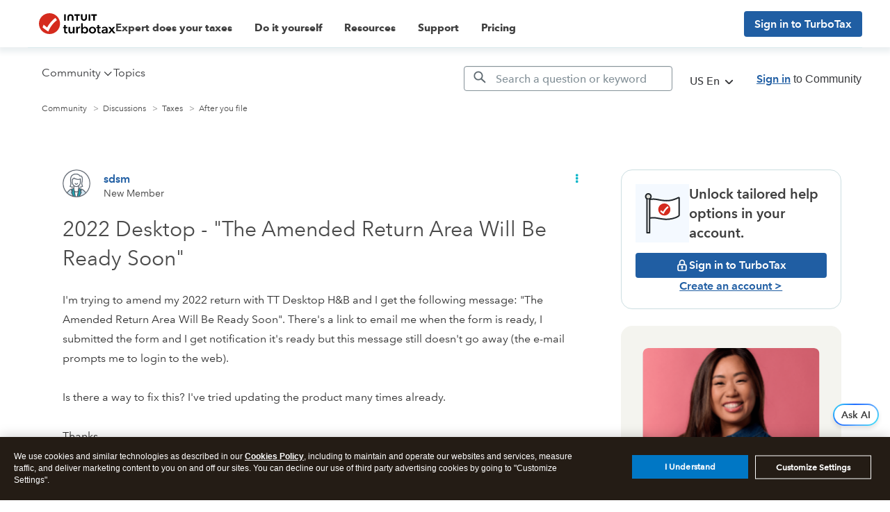

--- FILE ---
content_type: text/html; charset=utf-8
request_url: https://app.leadsrx.com/visitor.php?acctTag=hktywn83008&tz=0&ref=&u=https%3A%2F%2Fttlc.intuit.com%2Fcommunity%2Fafter-you-file%2Fdiscussion%2F2022-desktop-the-amended-return-area-will-be-ready-soon%2F00%2F3369941%3Frelatedcontent%3D3322156&t=2022%20Desktop%20-%20%22The%20Amended%20Return%20Area%20Will%20Be%20Ready%20Soon%22&lc=null&anon=1&vin=null
body_size: 216
content:
{"visitorID":3377702469242736,"errCode":"ok","leadSuccesses":[],"hubs":[],"lastTouch":"direct"}

--- FILE ---
content_type: application/javascript;charset=iso-8859-1
request_url: https://fid.agkn.com/f?apiKey=2843367925&1pc=79f841a3-5e8c-402f-a897-980f3e3192c8&i4=18.222.90.243
body_size: 190
content:
{ "TruAudienceID" : "E1:2F8kQ45DpLNaPUg-SJ5-zHsXPVrqnbtVPrSmc3ENvay7EK4fsYU_Skw2vyxInlSiKx1aZwT3M-UJkAzybLIgDFcylIpGstzGDoCysdtTpzTtffmNXMC0HRLVnisZ6s1J", "fid_status" : "", "L0" : "", "L1" : "", "L2" : "", "L3" : "", "a":"000" }